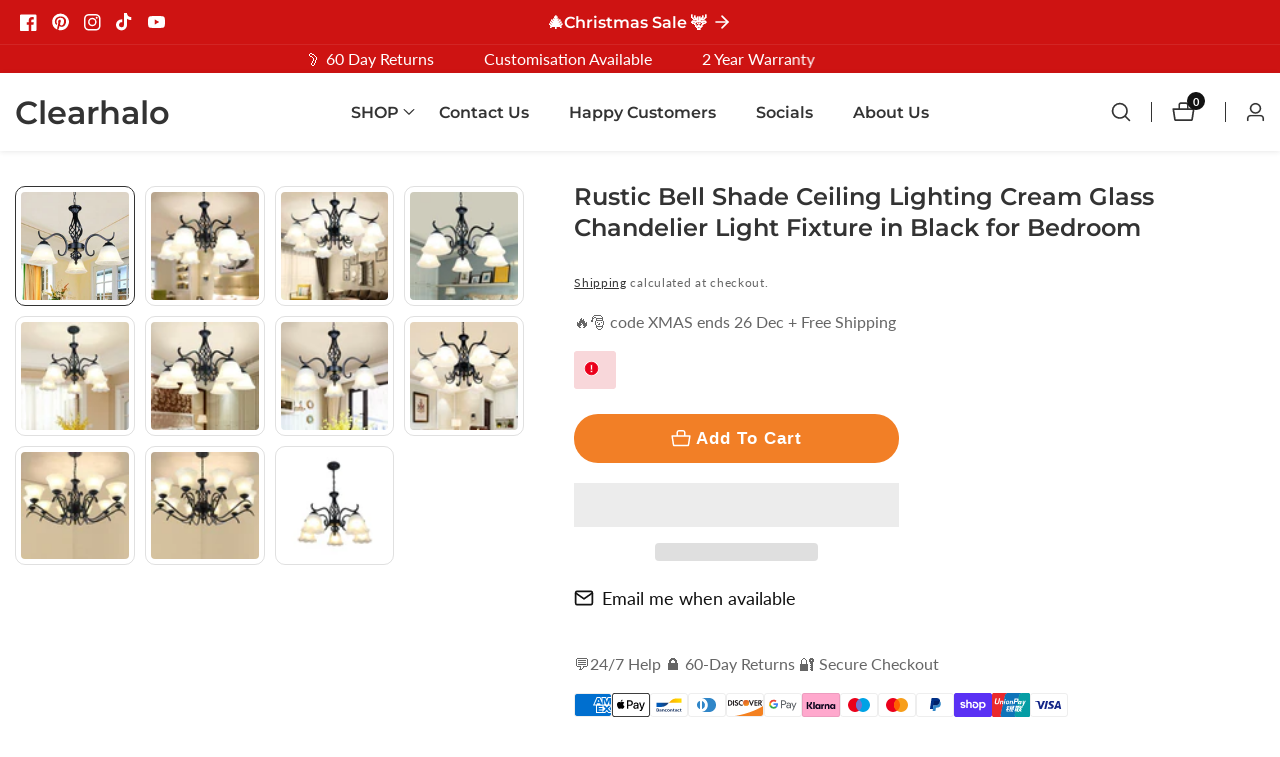

--- FILE ---
content_type: text/css
request_url: https://www.clearhalo.com/cdn/shop/t/54/assets/component-image-with-text.css?v=50256850971878318341762015096
body_size: -387
content:
.image-with-text__media--placeholder.placeholder{height:35rem}@media only screen and (min-width: 992px){.image-with-text__grid.desktop-row-reverse:not(.lookbook__media--fullwidth--reverse){flex-direction:row-reverse}.image-with-text__grid.desktop-row-reverse.lookbook__media--fullwidth--reverse{flex-direction:column-reverse}}.image-with-text__media{min-height:100%}.image-with-text__media--small{height:19.4rem}.image-with-text__media--large{height:43.5rem}.image-with-text__media--medium{height:30rem}@media screen and (min-width: 767px){.image-with-text__media--small{height:31.4rem}.image-with-text__media--medium{height:50rem}.image-with-text__media--large{height:69.5rem}.image-with-text__media--placeholder.placeholder{height:45rem}}.image-with-text__content>*+*{margin-top:2rem}.image-with-text__content{display:flex;flex-direction:column;height:100%;align-self:center;padding:3rem;position:relative}@media only screen and (max-width: 749px){.image-with-text__content.mobile__text-center{text-align:center;align-items:center}.image-with-text__content.mobile__text-left{text-align:left;align-items:flex-start}.image-with-text__content.mobile__text-right{text-align:right;align-items:flex-end}.image-with-text__media-item,.image-with-text__text-item{width:100%}}
/*# sourceMappingURL=/cdn/shop/t/54/assets/component-image-with-text.css.map?v=50256850971878318341762015096 */
